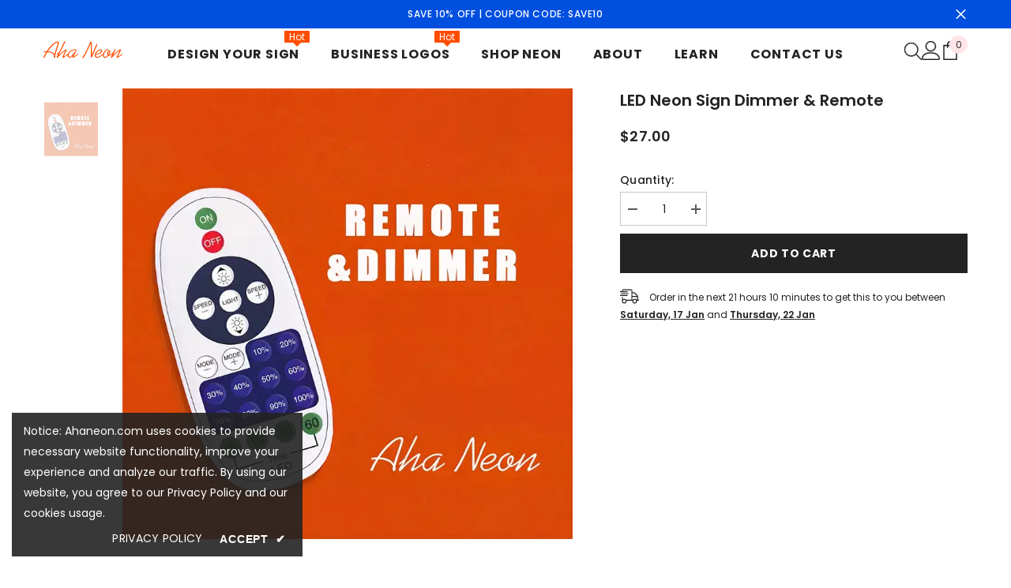

--- FILE ---
content_type: text/css
request_url: https://www.ahaneon.com/cdn/shop/t/157/assets/component-newsletter-banner-collapsible-section.css?v=82196039304562116361752585676
body_size: 541
content:
.newsletter-section-banner-collapsible{background:var(--footer-top-bg)}.newsletter-section-banner-collapsible .section-content-wrapper{display:flex;align-items:center;justify-content:center;gap:40px;padding-bottom:130px;width:100%}.newsletter-section-banner-collapsible .section-content-wrapper.no-banner{padding-bottom:0}.newsletter-section-banner-collapsible .section-content .title{font-size:var(--title-font-size);color:var(--title-color);font-weight:var(--title-font-weight);margin-top:0;margin-bottom:var(--title-margin-bottom);text-transform:var(--title-text-transform);font-style:var(--title-font-style);line-height:1.26}.newsletter-section-banner-collapsible .newsletter-form__field-wrapper{display:flex;gap:var(--form-gap)}.newsletter-section-banner-collapsible .newsletter-form__field-wrapper .field{width:var(--input-max-width);max-width:90%;flex:1 1}.newsletter-section-banner-collapsible .newsletter-form__field-wrapper .field__input{background:var(--input-background);border:1px solid var(--input-border-color);border-radius:var(--input-border-radius);font-size:var(--input-text-font-size, var(--font-body-size));line-height:var(--btn-1-line-height);position:relative}.newsletter-form__field-wrapper .form-input-placeholder::placeholder{color:var(--placeholder-color);opacity:1}.newsletter-form__field-wrapper .effect_placeholder{position:absolute;left:15px;right:15px;bottom:var(--btn-1-padding-bottom);width:calc(100% - 30px);-webkit-transition:1.4s;-o-transition:1.4s;transition:1.4s;pointer-events:none;white-space:nowrap;overflow:hidden;transition-delay:.3s;text-align:left}.newsletter-form__field-wrapper .input_placeholder{pointer-events:none;color:var(--placeholder-color);font-size:var(--input-text-font-size, var(--font-body-size));line-height:var(--btn-1-line-height);width:100%;display:inline-block;-webkit-transition:.7s;-o-transition:.7s;transition:.7s}.newsletter-form__field-wrapper .input_placeholder{width:100%}.newsletter-form__field-wrapper .field__input:not(:placeholder-shown)+.effect_placeholder .input_placeholder{opacity:0}.newsletter-form__field-wrapper .field__input:focus+.effect_placeholder .input_placeholder{opacity:0;transform:translate(0) scale(1.1);-webkit-transition:.7s;-o-transition:.7s;transition:.7s}.newsletter-section-banner-collapsible .newsletter-form__button{width:var(--button-width);font-size:var(--button-font-size);font-weight:var(--button-font-weight);text-transform:var(--button-text-transform);color:var(--button-text-color);border:1px solid var(--button-border-color);background:var(--button-background);min-width:unset;max-width:unset;background-origin:border-box}.btn_1_br_outside .newsletter-section-banner-collapsible .newsletter-form__button span:after{border:1px solid var(--button-border-color)}.newsletter-section-banner-collapsible .newsletter-form__button svg{fill:var(--button-text-color);width:26px;height:26px;position:relative;top:5px}.newsletter-section-banner-collapsible .newsletter-form__button:hover{color:var(--button-text-color-hover);border:1px solid var(--button-border-color-hover);background:var(--button-background-hover);background-origin:border-box}.btn_1_br_outside .newsletter-section-banner-collapsible .newsletter-form__button:hover span:after{border:1px solid var(--button-border-color-hover)}.newsletter-section-banner-collapsible .newsletter-form__button:hover svg{fill:var(--button-text-color-hover);top:0;animation:scrollArrow 1.5s .8s infinite}.newsletter-section-banner-collapsible .footer-block__item{padding-left:0;padding-right:0}.newsletter-section-banner-collapsible .faqs-item,.newsletter-section-banner-collapsible .faqs .faqs-item .card-header .title{background-color:transparent}.newsletter-section-banner-collapsible .faqs .faqs-item .card-header .title{position:relative;padding:24px 50px 24px 0;font-weight:var(--font-weight-medium);color:var(--heading_color);border-bottom:1px solid var(--heading_border_color)}.newsletter-section-banner-collapsible .faqs .faqs-item .card-header .title:before,.newsletter-section-banner-collapsible .faqs .faqs-item .card-header .title:after{content:"";position:absolute;top:50%;z-index:2;transform:translateY(-50%) rotate(0);background-color:var(--icon_color);transition:var(--anchor-transition)}.newsletter-section-banner-collapsible .faqs .faqs-item .card-header .title:before{right:6px;width:2px;height:14px}.newsletter-section-banner-collapsible .faqs .faqs-item .card-header .title:after{right:0;left:auto;width:14px;height:2px}.newsletter-section-banner-collapsible .faqs .faqs-item .card-header:not(.collapsed) .title:before{transform:translateY(-50%) rotate(90deg)}.newsletter-section-banner-collapsible .faqs .faqs-item .card-header:not(.collapsed) .title:after{transform:translateY(-50%)}.newsletter-section-banner-collapsible .faqs .faqs-item+.faqs-item{margin-top:0}.newsletter-section-banner-collapsible .faqs .faqs-item .card-body{margin-top:0;padding:0;font-size:var(--font-body-size)}.newsletter-section-banner-collapsible .newsletter-form__field-wrapper .effect_placeholder{line-height:1}@media screen and (max-width: 1300px){.newsletter-section-banner-collapsible .section-content-wrapper{display:inline-block;font-size:0;padding-bottom:60px}.newsletter-section-banner-collapsible .section-content{padding-bottom:40px}.newsletter-section-banner-collapsible .section-banner,.newsletter-section-banner-collapsible .section-collapsible{display:inline-block;vertical-align:middle;width:50%}.newsletter-section-banner-collapsible .section-collapsible{padding-left:30px}.newsletter-section-banner-collapsible .section-banner .slick-dots{bottom:-50px}.newsletter-section-banner-collapsible .section-banner .slick-arrow{display:none!important}.newsletter-section-banner-collapsible .no-banner .section-content,.newsletter-section-banner-collapsible .no-banner .section-banner,.newsletter-section-banner-collapsible .no-banner .section-collapsible,.newsletter-section-banner-collapsible .no-collapsible .section-content,.newsletter-section-banner-collapsible .no-collapsible .section-banner{width:100%}.newsletter-section-banner-collapsible .no-banner .section-collapsible{padding-left:0}}@media screen and (max-width: 1024px){.newsletter-section-banner-collapsible .section-content .title{font-size:var(--title-font-size-mb);margin-bottom:var(--title-margin-bottom-mb)}.newsletter-section-banner-collapsible .newsletter-form__field-wrapper .field,.newsletter-section-banner-collapsible .section-form-wrapper{width:100%}}@media screen and (max-width: 767px){.newsletter-section-banner-collapsible .section-banner,.newsletter-section-banner-collapsible .section-collapsible{display:block;width:100%}.newsletter-section-banner-collapsible .section-content-wrapper{padding-bottom:0}.newsletter-section-banner-collapsible .section-banner{padding-bottom:60px}.newsletter-section-banner-collapsible .section-collapsible{padding-left:0}.newsletter-section-banner-collapsible .faqs .faqs-item .card-header .title{padding:20px 30px 20px 0}}@media (max-width: 551px){.newsletter-section-banner-collapsible .newsletter-form__field-wrapper .effect_placeholder{bottom:11px}}@media screen and (min-width: 1300px){.newsletter-section-banner-collapsible .section-content,.newsletter-section-banner-collapsible .section-collapsible{width:32%}.newsletter-section-banner-collapsible .section-banner{width:36%}.newsletter-section-banner-collapsible .section-banner .slick-dots{bottom:-115px}.newsletter-section-banner-collapsible .section-banner .slick-arrow{bottom:-150px;top:auto}.newsletter-section-banner-collapsible .section-banner .slick-arrow.slick-next{right:2%!important}.newsletter-section-banner-collapsible .section-banner .slick-arrow.slick-prev{left:2%!important}.newsletter-section-banner-collapsible .no-banner .section-content,.newsletter-section-banner-collapsible .no-banner .section-banner,.newsletter-section-banner-collapsible .no-collapsible .section-content,.newsletter-section-banner-collapsible .no-collapsible .section-banner{width:50%}.newsletter-section-banner-collapsible .no-banner.no-collapsible .section-content{width:100%}}@media screen and (min-width: 1500px){.newsletter-section-banner-collapsible .section-banner .slick-arrow.slick-next{right:8%!important}.newsletter-section-banner-collapsible .section-banner .slick-arrow.slick-prev{left:8%!important}}@media screen and (min-width: 1800px){.newsletter-section-banner-collapsible .no-banner .section-content,.newsletter-section-banner-collapsible .no-banner .section-banner,.newsletter-section-banner-collapsible .no-collapsible .section-content,.newsletter-section-banner-collapsible .no-collapsible .section-banner{width:50%}.newsletter-section-banner-collapsible .no-banner.no-collapsible .section-content{width:100%}.newsletter-section-banner-collapsible .section-banner .slick-arrow.slick-next{right:126px!important}.newsletter-section-banner-collapsible .section-banner .slick-arrow.slick-prev{left:126px!important}}@media screen and (min-width: 2000px){.newsletter-section-banner-collapsible .section-content,.newsletter-section-banner-collapsible .section-collapsible{width:30%}.newsletter-section-banner-collapsible .section-banner{width:40%}}
/*# sourceMappingURL=/cdn/shop/t/157/assets/component-newsletter-banner-collapsible-section.css.map?v=82196039304562116361752585676 */


--- FILE ---
content_type: image/svg+xml
request_url: https://www.ahaneon.com/cdn/shop/files/ahaneon-brand-logo_100x.svg?v=1758729422
body_size: 2875
content:
<svg xml:space="preserve" style="enable-background:new 0 0 280 80;" viewBox="0 0 280 80" y="0px" x="0px" xmlns:xlink="http://www.w3.org/1999/xlink" xmlns="http://www.w3.org/2000/svg" id="图层_1" version="1.1">
<style type="text/css">
	.st0{fill:#FF4D00;}
</style>
<g>
	<path d="M279.73,54.76c0-0.15,0.08-0.35-0.09-0.44c-0.17-0.08-0.28,0.1-0.4,0.19c-3.37,2.48-6.76,4.93-10.26,7.23
		c-1.16,0.76-2.31,1.53-3.58,2.1c-0.23,0.11-0.48,0.25-0.71-0.01c-0.22-0.24-0.25-0.51-0.12-0.8c0.21-0.47,0.41-0.95,0.65-1.42
		c2.82-5.65,5.64-11.3,8.46-16.95c0.32-0.64,0.58-1.32,0.87-1.98c0.24-0.57,0.3-1.17,0.25-1.78c-0.09-1.19-0.68-1.66-1.86-1.5
		c-0.56,0.07-1.09,0.26-1.61,0.48c-2,0.86-3.8,2.07-5.54,3.35c-5.75,4.23-11.05,8.99-16.36,13.75c-0.93,0.83-1.86,1.68-2.82,2.55
		c0.01-0.24,0.12-0.38,0.2-0.52c0.49-0.96,0.99-1.92,1.48-2.88c1.56-3.04,3.13-6.08,4.69-9.11c1.1-2.14,2.2-4.28,3.3-6.42
		c0.22-0.42,0.18-0.48-0.31-0.48c-0.95,0-1.91,0.01-2.86-0.01c-0.32-0.01-0.49,0.13-0.63,0.4c-0.83,1.59-1.7,3.15-2.49,4.75
		c-0.84,1.68-1.85,3.2-3.23,4.5c-2.84,2.67-5.95,4.98-9.25,7.04c-1.54,0.97-3.13,1.85-5.1,1.99c0.17-0.25,0.3-0.43,0.43-0.62
		c1.99-2.9,3.59-5.98,4.17-9.5c0.21-1.29,0.19-2.56-0.39-3.76c-0.56-1.17-1.41-1.99-2.78-2.13c-1.12-0.12-2.11,0.24-3,0.86
		c-1.45,1.02-2.5,2.38-3.36,3.9c-1.31,2.33-1.83,4.84-1.47,7.49c0.21,1.55,0.82,2.97,1.66,4.28c0.21,0.32,0.16,0.51-0.09,0.77
		c-0.87,0.88-1.74,1.77-2.69,2.57c-1.24,1.04-2.54,2.01-4.11,2.5c-1.99,0.63-3.58,0.17-4.9-1.4c-0.6-0.72-1.02-1.54-1.26-2.44
		c-0.47-1.76-0.34-3.52,0.14-5.25c1.28-4.56,3.93-8.2,7.66-11.07c1.79-1.37,3.82-2.31,5.9-3.15c0.71-0.29,1.41-0.6,2-1.1
		c0.56-0.47,0.68-0.98,0.41-1.57c-0.24-0.52-0.79-0.79-1.45-0.69c-0.67,0.1-1.33,0.26-1.97,0.47c-3.48,1.12-6.59,2.91-9.31,5.35
		c-3.09,2.78-5.45,6.06-6.66,10.08c-0.09,0.31-0.25,0.52-0.51,0.71c-2.3,1.67-4.6,3.34-6.96,4.91c-2.39,1.59-4.77,3.2-7.45,4.29
		c-2.16,0.88-4.39,1.45-6.74,1.07c-1.89-0.3-3.19-1.34-3.76-3.2c-0.41-1.33-0.42-2.69-0.13-4.06c0.08-0.36,0.24-0.48,0.62-0.48
		c1.93,0.02,3.86,0.04,5.78-0.23c4.06-0.56,7.75-1.99,10.98-4.52c2.7-2.12,4.76-4.64,5.08-8.25c0.2-2.32-0.79-4.12-3.22-4.77
		c-1.97-0.53-3.92-0.29-5.84,0.28c-2.6,0.78-4.94,2.09-7.12,3.66c-3.11,2.24-5.9,4.81-7.92,8.13c-1.9,3.13-2.71,6.5-2.05,10.13
		c0.57,3.12,2.36,5.2,5.46,6.06c1.92,0.53,3.87,0.49,5.82,0.1c2.67-0.52,5.09-1.65,7.41-3.03c3.27-1.94,6.36-4.13,9.44-6.34
		c0.11-0.08,0.23-0.25,0.36-0.19c0.15,0.07,0.07,0.26,0.07,0.4c-0.04,1.3,0.07,2.59,0.45,3.84c1.26,4.2,4.68,6.11,8.73,5.48
		c2.04-0.32,3.83-1.24,5.49-2.41c1.7-1.19,3.21-2.59,4.63-4.09c0.18-0.19,0.36-0.3,0.64-0.26c1.8,0.26,3.54,0.01,5.19-0.75
		c2.83-1.31,5.39-3.06,7.91-4.85c0.58-0.42,1.13-0.88,1.69-1.32c-1.52,2.74-3.2,5.36-4.69,8.1c-0.56,1.02-1.15,2.04-1.48,3.17
		c-0.35,1.21,0.34,2.37,1.51,2.54c0.42,0.06,0.83-0.06,1.22-0.23c1.05-0.44,1.89-1.17,2.63-2.01c2.44-2.76,4.95-5.44,7.63-7.97
		c4.29-4.06,8.79-7.87,13.54-11.38c1.04-0.77,2.11-1.52,3.28-2.09c0.17-0.08,0.37-0.24,0.56-0.06c0.17,0.16,0.18,0.4,0.12,0.61
		c-0.08,0.27-0.22,0.53-0.35,0.79c-2.52,4.89-5.06,9.79-7.57,14.68c-0.76,1.49-1.6,2.94-2.23,4.49c-0.29,0.71-0.31,1.43-0.05,2.15
		c0.3,0.84,0.9,1.24,1.78,1.22c0.5-0.01,0.96-0.19,1.41-0.37c1.32-0.52,2.56-1.21,3.77-1.93c4.5-2.66,8.73-5.73,12.99-8.74
		c0.2-0.14,0.28-0.31,0.27-0.55C279.73,56.35,279.73,55.55,279.73,54.76z M186.67,54.4c0.88-1.51,1.88-2.94,3.02-4.26
		c2.38-2.76,5.14-5.04,8.43-6.65c1.3-0.64,2.67-1.06,4.16-1c1.71,0.06,2.53,1.11,2.17,2.79c-0.34,1.6-1.24,2.88-2.37,3.99
		c-2.69,2.65-5.83,4.5-9.56,5.25c-1.18,0.24-2.36,0.35-3.56,0.31c-0.7-0.02-1.41,0-2.11-0.08C186.51,54.71,186.53,54.64,186.67,54.4
		z M230.51,56.16c-0.14,0.25-0.29,0.49-0.46,0.77c-0.43-0.78-0.68-1.55-0.79-2.37c-0.37-2.73,0.38-5.18,2.01-7.37
		c0.16-0.22,0.36-0.41,0.59-0.56c0.37-0.24,0.76-0.43,1.21-0.19c0.48,0.26,0.76,0.66,0.79,1.21c0.05,0.81-0.17,1.57-0.41,2.32
		C232.74,52.16,231.66,54.18,230.51,56.16z" class="st0"></path>
	<path d="M122.88,54.32c-0.15-0.08-0.24,0.06-0.34,0.13c-0.5,0.36-1,0.73-1.5,1.1c-3.27,2.37-6.54,4.74-9.96,6.9
		c-0.83,0.52-1.66,1.05-2.56,1.44c-0.19,0.08-0.41,0.2-0.6-0.01c-0.2-0.21-0.33-0.44-0.22-0.74c0.06-0.18,0.12-0.36,0.19-0.53
		c0.51-1.26,1.19-2.43,1.8-3.64c2.07-4.12,4.15-8.24,6.23-12.36c0.23-0.46,0.2-0.49-0.3-0.53c-0.77-0.06-1.55-0.11-2.32-0.22
		c-0.42-0.06-0.69,0.03-0.95,0.38c-2.38,3.24-4.81,6.45-7.35,9.58c-1.93,2.37-3.85,4.75-6.16,6.78c-1.11,0.97-2.27,1.87-3.69,2.37
		c-1.65,0.58-3.31,0.16-4.42-1.09c-0.87-0.99-1.23-2.18-1.34-3.45c-0.19-2.22,0.34-4.29,1.37-6.25c1.51-2.89,3.71-5.18,6.39-6.98
		c3.82-2.56,7.97-4.26,12.58-4.72c1.73-0.17,3.45-0.15,5.15,0.28c1.27,0.32,2.45,0.84,3.57,1.51c0.27,0.16,0.43,0.16,0.44-0.21
		c0.03-0.79,0.06-1.58,0.1-2.37c0.01-0.26-0.07-0.43-0.31-0.55c-0.84-0.43-1.69-0.8-2.61-1.04c-1.99-0.52-4-0.59-6.04-0.45
		c-2.07,0.15-4.08,0.55-6.05,1.18c-4.66,1.49-8.83,3.83-12.41,7.17c-1.93,1.8-3.54,3.83-4.61,6.26c-0.09,0.21-0.25,0.35-0.42,0.48
		c-2.86,2.11-5.74,4.18-8.68,6.16c-1.55,1.05-3.1,2.11-4.8,2.92c-0.24,0.11-0.5,0.27-0.75,0c-0.23-0.24-0.22-0.52-0.11-0.8
		c0.18-0.42,0.36-0.85,0.57-1.26c2.84-5.7,5.69-11.41,8.53-17.11c0.37-0.75,0.72-1.51,0.97-2.31c0.22-0.69,0.23-1.39-0.01-2.08
		c-0.25-0.71-0.78-1.01-1.52-0.9c-0.63,0.1-1.24,0.28-1.82,0.53c-2.09,0.91-3.96,2.19-5.78,3.54c-5.57,4.12-10.73,8.75-15.89,13.37
		c-1.03,0.92-2.05,1.85-3.15,2.85c0.11-0.23,0.17-0.36,0.23-0.48c2.83-5.56,5.67-11.12,8.5-16.68c1.69-3.33,3.37-6.67,5.07-9.99
		c2.62-5.12,5.36-10.18,7.81-15.38c0.63-1.33,1.24-2.66,1.7-4.07c0.14-0.43,0.19-0.87,0.07-1.32c-0.19-0.71-0.83-1.11-1.48-0.91
		c-0.3,0.09-0.54,0.26-0.77,0.47c-0.75,0.68-1.29,1.52-1.74,2.41c-2.69,5.29-5.37,10.6-8.05,15.9c-2.5,4.94-5,9.88-7.51,14.82
		c-0.73,1.43-1.38,2.89-2.55,4.08c-2.33,2.35-4.68,4.66-7.49,6.45c-0.22,0.14-0.26,0.32-0.26,0.55c0.01,0.76,0,1.53,0,2.29
		c0,0.6,0.05,0.63,0.56,0.34c1.27-0.73,2.46-1.57,3.6-2.47c0.38-0.3,0.75-0.59,1.13-0.89c0.01,0.14-0.04,0.23-0.09,0.31
		c-0.91,1.52-1.82,3.04-2.72,4.57c-1.08,1.83-2.17,3.64-3.03,5.58c-0.23,0.51-0.35,1.03-0.31,1.59c0.05,0.86,0.6,1.49,1.42,1.66
		c0.59,0.12,1.11-0.06,1.62-0.32c0.96-0.48,1.75-1.18,2.44-1.97c2.51-2.87,5.14-5.62,7.92-8.23c4.11-3.87,8.43-7.5,12.95-10.88
		c1.11-0.83,2.24-1.63,3.49-2.25c0.17-0.08,0.37-0.25,0.55-0.07c0.18,0.18,0.23,0.43,0.13,0.68c-0.1,0.24-0.2,0.48-0.32,0.71
		c-1.49,2.88-2.99,5.76-4.48,8.64c-1.63,3.16-3.26,6.33-4.88,9.5c-0.4,0.78-0.73,1.59-0.67,2.51c0.09,1.36,1.12,2.16,2.43,1.83
		c1.4-0.35,2.65-1.05,3.89-1.76c3.67-2.08,7.12-4.49,10.57-6.91c0.67-0.47,1.33-0.94,2.07-1.47c-0.09,0.78-0.05,1.46,0,2.15
		c0.1,1.6,0.5,3.1,1.32,4.47c1.34,2.23,3.31,3.42,5.93,3.4c1.8-0.01,3.44-0.63,4.95-1.6c1.99-1.28,3.6-2.97,5.13-4.74
		c0.91-1.05,1.75-2.14,2.65-3.21c-0.75,1.57-1.51,3.14-2.26,4.71c-0.41,0.87-0.8,1.76-1.02,2.71c-0.35,1.5,0.78,2.62,2.27,2.25
		c1.46-0.36,2.76-1.1,4.04-1.84c4.77-2.74,9.23-5.96,13.72-9.13c0.19-0.14,0.3-0.29,0.29-0.54c-0.01-0.84,0-1.67,0-2.51
		C122.97,54.53,123,54.39,122.88,54.32z" class="st0"></path>
	<path d="M41.68,60.08c1.84-6.31,3.8-12.57,5.83-18.82c1.7-5.23,3.52-10.43,5.1-15.7c0.82-2.71,1.7-5.42,2.07-8.24
		c0.28-2.14-0.61-4.06-3.04-4.6c-0.55-0.12-1.11-0.16-1.66-0.13c-0.96-0.05-1.88,0.11-2.79,0.31c-2.85,0.64-5.42,1.94-7.86,3.5
		c-5.03,3.21-9.43,7.16-13.55,11.45c-3.49,3.64-6.7,7.51-9.72,11.54c-1.51,2.01-2.96,4.05-4.37,6.13c-0.14,0.2-0.26,0.37-0.56,0.4
		c-0.98,0.12-1.96,0.07-2.93,0.13c-1.83,0.1-3.64,0.26-5.46,0.46c-0.29,0.03-0.5,0.15-0.64,0.44c-0.37,0.77-0.77,1.52-1.15,2.28
		c-0.21,0.43-0.19,0.48,0.27,0.45c1.21-0.08,2.41-0.19,3.61-0.28c1.32-0.11,2.64-0.21,3.96-0.31c0.14-0.01,0.32-0.08,0.4,0.05
		c0.09,0.14-0.08,0.26-0.15,0.37c-2.41,4.05-4.8,8.11-6.85,12.37c-0.87,1.82-1.68,3.67-2.35,5.57c-0.17,0.48-0.16,0.49,0.33,0.5
		c1.23,0,2.45-0.01,3.68,0.01c0.31,0,0.46-0.1,0.56-0.4c0.7-2.23,1.65-4.37,2.66-6.47c1.88-3.93,4.04-7.71,6.3-11.43
		c0.23-0.37,0.42-0.54,0.93-0.52c2.39,0.12,4.76,0.37,7.11,0.82c3.2,0.62,6.29,1.59,9.11,3.26c2.64,1.57,4.8,3.63,6.34,6.3
		c0.14,0.24,0.35,0.47,0.3,0.79c-0.16,1.14-0.33,2.27-0.48,3.42c-0.12,1-0.17,2.01,0.15,2.99c0.35,1.08,1.07,1.74,2.23,1.81
		c1.05,0.06,1.83-0.43,2.34-1.34c0.25-0.44,0.42-0.91,0.5-1.42c0.23-1.46,0.04-2.9-0.23-4.33C41.61,60.98,41.54,60.55,41.68,60.08z
		 M40.7,49.49c-0.68,2.04-1.36,4.07-2.04,6.11c-0.03,0.09-0.07,0.19-0.15,0.37c-0.52-0.68-0.99-1.29-1.52-1.86
		c-1.88-2.06-4.14-3.58-6.66-4.72c-3.05-1.39-6.28-2.17-9.58-2.71c-1.52-0.25-3.05-0.42-4.58-0.59c-0.11-0.01-0.26,0.05-0.32-0.06
		c-0.07-0.14,0.08-0.24,0.15-0.33c1.16-1.58,2.31-3.17,3.5-4.73c3.06-4,6.31-7.84,9.83-11.45c3.69-3.79,7.59-7.33,11.95-10.35
		c1.71-1.18,3.5-2.24,5.51-2.85c0.89-0.27,1.79-0.42,2.72-0.22c0.95,0.2,1.44,0.98,1.29,2.03c-0.28,1.89-0.9,3.69-1.47,5.5
		C46.63,32.31,43.56,40.86,40.7,49.49z" class="st0"></path>
	<path d="M190.62,23.55c-0.5-0.98-0.98-1.96-1.47-2.94c-0.06-0.12-0.09-0.32-0.25-0.31c-0.13,0-0.18,0.17-0.24,0.28
		c-0.68,1.14-1.31,2.31-1.9,3.49c-1.88,3.74-3.54,7.57-5.11,11.45c-2.35,5.83-4.59,11.7-7.02,17.49c-0.83,1.98-1.66,3.96-2.6,5.9
		c-0.04-0.97-0.09-1.93-0.1-2.89c-0.06-5.61,0-11.22-0.08-16.83c-0.09-6.37,0.02-12.75-0.1-19.12c-0.02-1.21,0.06-2.42-0.09-3.63
		c-0.11-0.89-0.25-1.76-0.66-2.58c-0.61-1.22-2.25-1.66-3.37-0.67c-0.47,0.41-0.89,0.87-1.26,1.36c-1.39,1.86-2.46,3.9-3.49,5.97
		c-1.85,3.73-3.44,7.59-5.19,11.37c-3.26,7.02-6.61,14-10.33,20.8c-3.11,5.67-6.4,11.23-10.38,16.34c-0.08,0.11-0.25,0.21-0.16,0.36
		c0.08,0.14,0.26,0.08,0.4,0.08c1.27,0,2.54-0.01,3.81,0.01c0.4,0.01,0.63-0.14,0.85-0.45c1.76-2.47,3.38-5.02,4.92-7.63
		c3.74-6.32,7.05-12.87,10.21-19.49c3.43-7.2,6.66-14.49,10.17-21.65c0.24-0.48,0.48-0.96,0.77-1.55c0.06,1.88,0.03,3.64,0.08,5.4
		c0.1,3.37-0.01,6.75,0.09,10.12c0.1,3.41,0.04,6.83,0.08,10.25c0.05,4.92,0.11,9.83,0.11,14.75c0,2-0.01,4.01,0.02,6.01
		c0.01,0.75,0.08,1.5,0.57,2.13c0.54,0.69,1.49,0.77,2.13,0.17c0.31-0.29,0.58-0.6,0.83-0.94c0.76-1.06,1.38-2.2,1.97-3.35
		c1.64-3.21,3.06-6.53,4.4-9.87c3.94-9.81,7.95-19.57,12.41-29.16C190.76,23.99,190.74,23.79,190.62,23.55z" class="st0"></path>
</g>
</svg>


--- FILE ---
content_type: text/javascript; charset=utf-8
request_url: https://www.ahaneon.com/web-pixels@fcfee988w5aeb613cpc8e4bc33m6693e112/web-pixel-1361084714@34ad157958823915625854214640f0bf/sandbox/worker.modern.js
body_size: -756
content:
importScripts('https://www.ahaneon.com/cdn/wpm/sfcfee988w5aeb613cpc8e4bc33m6693e112m.js');
globalThis.shopify = self.webPixelsManager.createShopifyExtend('1361084714', 'APP');
importScripts('/web-pixels/strict/app/web-pixel-1361084714@34ad157958823915625854214640f0bf.js');


--- FILE ---
content_type: text/javascript; charset=utf-8
request_url: https://www.ahaneon.com/web-pixels@fcfee988w5aeb613cpc8e4bc33m6693e112/web-pixel-1733361962@18031546ee651571ed29edbe71a3550b/sandbox/worker.modern.js
body_size: -687
content:
importScripts('https://www.ahaneon.com/cdn/wpm/sfcfee988w5aeb613cpc8e4bc33m6693e112m.js');
globalThis.shopify = self.webPixelsManager.createShopifyExtend('1733361962', 'APP');
importScripts('/web-pixels/strict/app/web-pixel-1733361962@18031546ee651571ed29edbe71a3550b.js');
